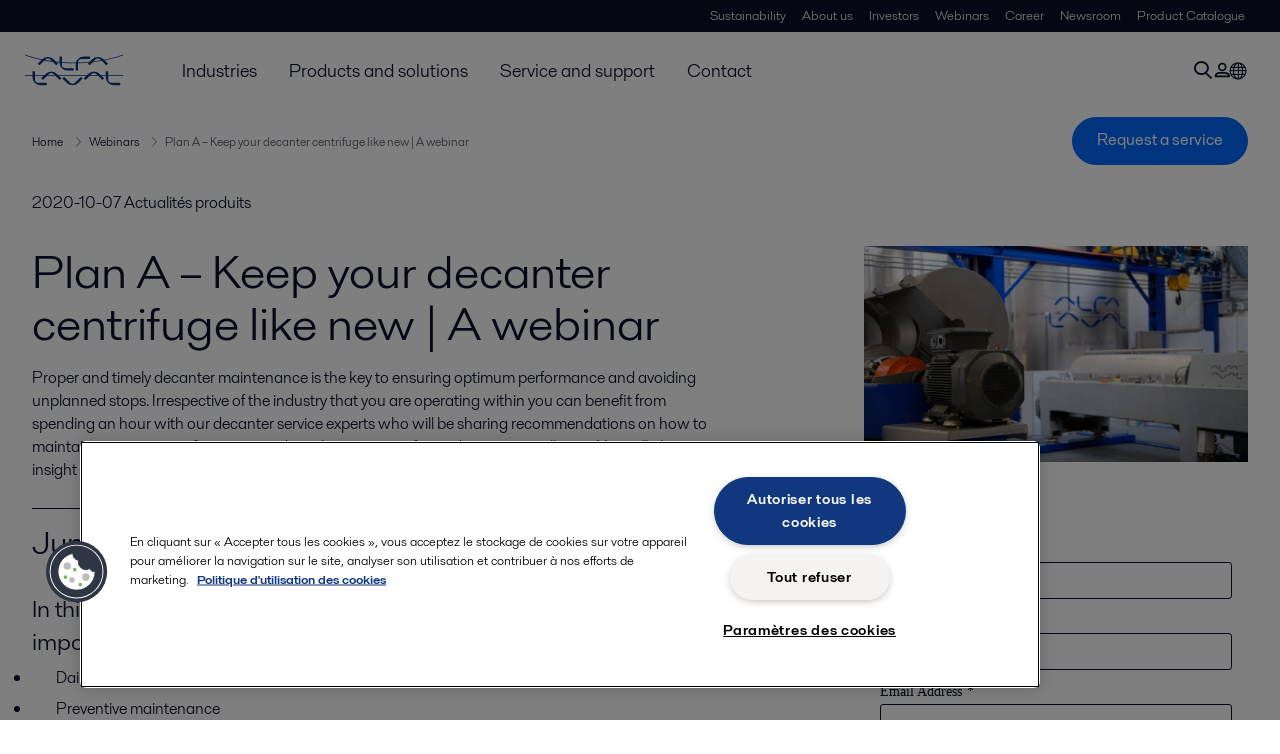

--- FILE ---
content_type: text/html; charset=utf-8
request_url: https://www.alfalaval.fr/industries/agroalimentaire-produits-laitiers-et-boissons/webinars/ensure-optimal-decanter-performance/
body_size: 7265
content:
<!DOCTYPE html>
<html class="desktop not-touch" lang="fr" data-locale="fr">
<head>
    <meta charset="UTF-8">
<meta http-equiv="Cache-Control" content="no-cache, no-store, must-revalidate">
<meta http-equiv="Pragma" content="no-cache">
<meta http-equiv="Expires" content="0">
<meta name="viewport" content="width=device-width, initial-scale=1.0">
        <meta name="referrer" content="strict-origin-when-cross-origin">

    <meta http-equiv="X-UA-Compatible" content="IE=edge">

        <title>Plan A – Keep your decanter centrifuge like new | A webinar | Alfa Laval</title>

        <meta name="description" content="Alfa Laval's decanter centrifuge service experts share tips and tricks on how to maintain equipment performance and get the most out of your decanter installation.">


            <link rel="canonical" href="https://www.alfalaval.com/industries/food-dairy-beverage/webinars/ensure-optimal-decanter-performance/">

<link rel="alternate" hreflang="en" href="https://www.alfalaval.com/industries/food-dairy-beverage/webinars/ensure-optimal-decanter-performance/">
<link rel="alternate" hreflang="en-bz" href="https://www.alfalaval.nl/industries/food-dairy-and-beverage/webinars/ensure-optimal-decanter-performance/">
<link rel="alternate" hreflang="en-gb" href="https://www.alfalaval.co.uk/industries/food-dairy-and-beverage/webinars/ensure-optimal-decanter-performance/">
<link rel="alternate" hreflang="pt" href="https://www.alfalaval.com.br/industrias/alimentos-laticinios-e-bebidas/webinars/ensure-optimal-decanter-performance/">
<link rel="alternate" hreflang="uk" href="https://www.alfalaval.ua/industries/food-dairy-beverage/webinars/ensure-optimal-decanter-performance/">
<link rel="alternate" hreflang="x-default" href="https://www.alfalaval.com/industries/food-dairy-beverage/webinars/ensure-optimal-decanter-performance/">

    
    <meta prefix="og:http://ogp.me/ns#" property="og:title" content="Plan A – Keep your decanter centrifuge like new | A webinar"><meta prefix="og:http://ogp.me/ns#" property="og:url" content="https://www.alfalaval.fr/industries/agroalimentaire-produits-laitiers-et-boissons/webinars/ensure-optimal-decanter-performance/"><meta prefix="og:http://ogp.me/ns#" property="og:description" content="Proper and timely decanter maintenance is the key to ensuring optimum performance and avoiding unplanned stops. Irrespective of the industry that you are operating within you can benefit from spending an hour with our decanter service experts who will be sharing recommendations on how to maintain equipment performance and get the most out of your decanter installation. You will also gain insight into real customer cases."><meta prefix="og:http://ogp.me/ns#" property="og:image" content="https://www.alfalaval.fr/globalassets/images/products/separation/centrifugal-separators/decanters/decanter_test_centre_two_decanter_and_tanks.jpg">

    <link rel="preconnect" href="https://cdn.cookielaw.org/">
<link rel="dns-prefetch" href="https://cdn.cookielaw.org/">

<link rel="preconnect" href="https://assets.adobedtm.com/">
<link rel="dns-prefetch" href="https://assets.adobedtm.com/">

<link rel="preconnect" href="https://www.gstatic.com/">
<link rel="dns-prefetch" href="https://www.gstatic.com/">

<link rel="preconnect" href="https://www.recaptcha.net/">
<link rel="dns-prefetch" href="https://www.recaptcha.net/">

<link href="/dist/main.9a2aa1cd7fcc67db7431.bundle.css" rel="stylesheet">    
<link rel="icon" type="image/png" sizes="16x16" href="/favicon-16x16.png">
<link rel="icon" type="image/png" sizes="32x32" href="/favicon-32x32.png">
<link rel="icon" type="image/png" sizes="48x48" href="/favicon-48x48.png">
<link rel="icon" type="image/png" sizes="64x64" href="/favicon-64x64.png">
<link rel="icon" type="image/png" sizes="128x128" href="/favicon-128x128.png">



    <script>
        window.lang = "en";
        window.pageId = "574082";
        window.pageType = "NewsArticlePage";
        window.countryId = "863";
        window.isCorporateSite = true;
         var ua = window.navigator.userAgent;
        var msie = ua.indexOf("MSIE ");
        if (msie > 0 || !!navigator.userAgent.match(/Trident.*rv\:11\./)) {
            var s = document.createElement('script')
            s.src = '/assets/js/pollyfill-ie.js'
            s.async = true
            document.head.appendChild(s)
        }
    </script>
<script defer src="/dist/965.9a2aa1cd7fcc67db7431.bundle.js"></script><script defer src="/dist/main.9a2aa1cd7fcc67db7431.bundle.js"></script>    <!-- OneTrust Cookies Consent Notice start for www.alfalaval.fr -->
<script type="text/javascript" src="https://cdn.cookielaw.org/consent/a6346c6b-9cb2-4a28-ba35-333da88358e5/OtAutoBlock.js" ></script>
<script src="https://cdn.cookielaw.org/scripttemplates/otSDKStub.js" data-document-language="true" type="text/javascript" charset="UTF-8" data-domain-script="a6346c6b-9cb2-4a28-ba35-333da88358e5" ></script>
<script type="text/javascript">
function OptanonWrapper() { }
</script>
<!-- OneTrust Cookies Consent Notice end for www.alfalaval.fr -->

<meta name="google-site-verification" content="-5gvi7eNihEAwv4-8t1JlrZU5TQ-5pV_rW62W334K0Y" />


<!-- Adobe Data Collection (Adobe Launch) container -->
<script src=https://assets.adobedtm.com/d5c621d98c60/df93fb6174be/launch-dda8d1b8615d.min.js async></script>





<!-- GTM data layer -->
<script>
  // Defined variables below to use those for marketo hidden field population, product model datalayer
  var business_unit = 'dec'; var division = 'fandw'; var sub_application = ''; var page_category = 'industries,food dairy and beverage,webinars,plan a – keep your decanter centrifuge like new | a webinar';
  var dataLayer = window.dataLayer = window.dataLayer || []; dataLayer.push({ event: "page_view", site: "france", page_type: 'industries', division: 'fandw', energy: 'false', fandw: 'true', marine: 'false', business_unit: 'dec', sub_application: '', page_category: 'industries,food dairy and beverage,webinars,plan a – keep your decanter centrifuge like new | a webinar', campaign_tag: 'webinar', last_publish_date: '20/02/2025 14:42:35' }, { originalLocation: document.location.protocol + "//" + document.location.hostname + document.location.pathname + document.location.search });
</script>





    

    <script type="text/javascript">
window.translations = {"searchAjaxServerErrorMessage":{"translation":"Erreur de serveur, veuillez réessayer ultérieurement."},"searchLoadMoreCategoryResults":{"translation":"Montrer plus de résultats"},"searchHeadingItemsFound":{"translation":"Articles trouvés."},"searchHeadingResultsFor":{"translation":"Résultats de la recherche pour"},"optgroupBack":{"translation":"Retour"},"PreviousMonth":{"translation":"Mois précédent"},"NextMonth":{"translation":"Mois suivant"},"January":{"translation":"Janvier"},"February":{"translation":"Février"},"March":{"translation":"Mars"},"April":{"translation":"Avril"},"May":{"translation":"Mai"},"June":{"translation":"Juin"},"July":{"translation":"Juillet"},"August":{"translation":"Août"},"September":{"translation":"Septembre"},"October":{"translation":"Octobre"},"November":{"translation":"Novembre"},"December":{"translation":"Décembre"},"Sunday":{"translation":"Dimanche"},"Monday":{"translation":"Lundi"},"Tuesday":{"translation":"Mardi"},"Wednesday":{"translation":"Mercredi"},"Thursday":{"translation":"Jeudi"},"Friday":{"translation":"Vendredi"},"Saturday":{"translation":"Samedi"},"Sun":{"translation":"Dim"},"Mon":{"translation":"Lun"},"Tue":{"translation":"Mar"},"Wed":{"translation":"Mer"},"Thu":{"translation":"Jeu"},"Fri":{"translation":"Ven"},"Sat":{"translation":"Sam"}};

    </script>
    
    
<script type="text/javascript">var appInsights=window.appInsights||function(config){function t(config){i[config]=function(){var t=arguments;i.queue.push(function(){i[config].apply(i,t)})}}var i={config:config},u=document,e=window,o="script",s="AuthenticatedUserContext",h="start",c="stop",l="Track",a=l+"Event",v=l+"Page",r,f;setTimeout(function(){var t=u.createElement(o);t.src=config.url||"https://js.monitor.azure.com/scripts/a/ai.0.js";u.getElementsByTagName(o)[0].parentNode.appendChild(t)});try{i.cookie=u.cookie}catch(y){}for(i.queue=[],r=["Event","Exception","Metric","PageView","Trace","Dependency"];r.length;)t("track"+r.pop());return t("set"+s),t("clear"+s),t(h+a),t(c+a),t(h+v),t(c+v),t("flush"),config.disableExceptionTracking||(r="onerror",t("_"+r),f=e[r],e[r]=function(config,t,u,e,o){var s=f&&f(config,t,u,e,o);return s!==!0&&i["_"+r](config,t,u,e,o),s}),i}({instrumentationKey:"dcc7b387-c062-44c7-9f04-a1e3a5481ab6",sdkExtension:"a"});window.appInsights=appInsights;appInsights.queue&&appInsights.queue.length===0&&appInsights.trackPageView();</script></head>


<body class=" l-site">
    



    <div id="requestcontact" class="request-modal"></div>
    <div id="webshop" class="request-modal"></div>

    <div id="header" class="l-header with-breadcrumbs">
        

<div class="l-header-sticky-wrapper" id="l-header-sticky-wrapper">
    <div class="l-header-sticky offset-top">
        <div class="l-header-top-bar">
            <div class="l-header-container-specialmenu">
                <div class="l-flex-items"></div>
                <div class="l-flex-items center">
                    <div class="c-top-menu loading"></div>
                </div>
            </div>
        </div>


        <div class="l-header-main">
            <div class="l-header-container loading">
                <div class="l-header-main-left">
                </div>
                <div class="l-header-main-brand">
                    <a class="header-logo-primary">
                        <img src="/ui/css/img/logo-alfalaval.svg" alt="Alfa Laval" height="100px" width="100px"></img>
                    </a>
                </div>

                <div class="l-header-main-right">
                    <div class="l-header-main-menu"></div>
                </div>
            </div>
        </div>
            <div class="c-headerbar">
                <div class="c-headerbar-container loading">
                    <div>
                        <div class="c-breadcrumb">
                            <div class="c-breadcrumb-container"></div>
                            <div class="c-headerbar-social"></div>
                        </div>
                    </div>
                </div>
            </div>
        
    </div>

</div>

    </div>
    <div class="overlay"></div>

    <section class="page-content l-page">
        


<div class="l-standard-page">
    


<section>
    <div class="l-content l-page-center news-article-padding">
        <div class="l-section l-section-100">
            <div class="l-section l-section-100 l-section-padding">
                <p>
                    2020-10-07
                    
                        <span>Actualit&#233;s produits</span>
                                    </p>
            </div>
        </div>

    </div>
</section>


<section>
    <div class="l-content l-page-center news-article-padding">
        <div class="l-section l-section-main">
            <div class="l-section l-section-100 l-section-padding">
                <div class="wysiwyg news-article">
                    <h1>Plan A – Keep your decanter centrifuge like new | A webinar</h1>
                      <pre>Proper and timely decanter maintenance is the key to ensuring optimum performance and avoiding unplanned stops. Irrespective of the industry that you are operating within you can benefit from spending an hour with our decanter service experts who will be sharing recommendations on how to maintain equipment performance and get the most out of your decanter installation. You will also gain insight into real customer cases.</pre>
                    <h2 class="al-water" style="text-align: left;" aria-level="3"><span data-contrast="none"><span class="TextRun SCXW11097259 BCX8" lang="EN-US" xml:lang="EN-US" data-contrast="auto"><span class="NormalTextRun SCXW11097259 BCX8" data-ccp-parastyle="heading 3">June 2021</span></span></span></h2>
<h3 aria-level="3"><span data-contrast="none">In this free webinar you will get hands-on information around the importance of maintaining your decanter including:</span><span data-ccp-props="{&quot;134233117&quot;:true,&quot;134233118&quot;:true,&quot;201341983&quot;:0,&quot;335559740&quot;:240}">&nbsp;</span></h3>
<ul>
<li data-leveltext="" data-font="Symbol" data-listid="3" aria-setsize="-1" data-aria-posinset="1" data-aria-level="1"><span data-contrast="none">D</span><span data-contrast="none">aily&nbsp;</span><span data-contrast="none">/ monthly&nbsp;</span><span data-contrast="none"><a href="/service-et-support/produits-services/decanteur-centrifuge/">decanter</a> maintenance</span><span data-ccp-props="{&quot;134233117&quot;:true,&quot;134233118&quot;:true,&quot;201341983&quot;:0,&quot;335559685&quot;:284,&quot;335559740&quot;:240,&quot;335559991&quot;:227}">&nbsp;</span></li>
<li data-leveltext="" data-font="Symbol" data-listid="3" aria-setsize="-1" data-aria-posinset="2" data-aria-level="1"><span data-contrast="none">Preventive maintenance</span><span data-ccp-props="{&quot;134233117&quot;:true,&quot;134233118&quot;:true,&quot;201341983&quot;:0,&quot;335559685&quot;:284,&quot;335559740&quot;:240,&quot;335559991&quot;:227}">&nbsp;</span></li>
<li data-leveltext="" data-font="Symbol" data-listid="3" aria-setsize="-1" data-aria-posinset="3" data-aria-level="1"><span data-contrast="none">P</span><span data-contrast="none">redictive maintenance</span><span data-ccp-props="{&quot;134233117&quot;:true,&quot;134233118&quot;:true,&quot;201341983&quot;:0,&quot;335559685&quot;:284,&quot;335559740&quot;:240,&quot;335559991&quot;:227}">&nbsp;</span></li>
<li data-leveltext="" data-font="Symbol" data-listid="3" aria-setsize="-1" data-aria-posinset="3" data-aria-level="1">Service agreements</li>
<li data-leveltext="" data-font="Symbol" data-listid="3" aria-setsize="-1" data-aria-posinset="4" data-aria-level="1"><span data-contrast="none">Possible upgrades and much more</span><span data-ccp-props="{&quot;134233117&quot;:true,&quot;134233118&quot;:true,&quot;201341983&quot;:0,&quot;335559685&quot;:284,&quot;335559740&quot;:240,&quot;335559991&quot;:227}">&nbsp;</span></li>
</ul>
<h3><span data-ccp-props="{&quot;134233117&quot;:true,&quot;134233118&quot;:true,&quot;201341983&quot;:0,&quot;335559685&quot;:284,&quot;335559740&quot;:240,&quot;335559991&quot;:227}">About the speakers: </span></h3>
<ul>
<li>Milan Barudzija, Global Service Development Manager with comprehensive decanter knowledge</li>
<li>Peter Roth, Global Service Product Portfolio Manager Water &amp; Waste, with 20 years of decanter experience</li>
<li>Burak &Ouml;zk&ouml;k, Global Service Sales Manager with extensive decanter service knowledge</li>
</ul>
<h3><span data-ccp-props="{&quot;134233117&quot;:true,&quot;134233118&quot;:true,&quot;201341983&quot;:0,&quot;335559685&quot;:284,&quot;335559740&quot;:240,&quot;335559991&quot;:227}">Who could benefit from this webinar? </span></h3>
<ul>
<li><span data-ccp-props="{&quot;134233117&quot;:true,&quot;134233118&quot;:true,&quot;201341983&quot;:0,&quot;335559685&quot;:284,&quot;335559740&quot;:240,&quot;335559991&quot;:227}">Maintenance managers and engineers </span></li>
<li><span data-ccp-props="{&quot;134233117&quot;:true,&quot;134233118&quot;:true,&quot;201341983&quot;:0,&quot;335559685&quot;:284,&quot;335559740&quot;:240,&quot;335559991&quot;:227}">Reliability managers and engineers </span></li>
<li><span data-ccp-props="{&quot;134233117&quot;:true,&quot;134233118&quot;:true,&quot;201341983&quot;:0,&quot;335559685&quot;:284,&quot;335559740&quot;:240,&quot;335559991&quot;:227}">Decanter operators and other maintenance personnel</span></li>
</ul>
                </div>
            </div>
            
<div class="c-tag-group-panel">
  <p class="c-tag-group-panel-title is-mobile">Mots-cl&#233;s</p>
  <a href="/medias/actualites2/">
    <span class="c-tag-item is-active">Tous</span>
  </a>
      <a href="/medias/actualites2/?industries=585">
        <span class="c-tag-item">Produits chimiques inorganiques</span>
      </a>
      <a href="/medias/actualites2/?industries=617">
        <span class="c-tag-item">P&#233;trole et Gaz</span>
      </a>
      <a href="/medias/actualites2/?industries=623">
        <span class="c-tag-item">Transformation des boissons</span>
      </a>
      <a href="/medias/actualites2/?industries=629">
        <span class="c-tag-item">Production laiti&#232;re</span>
      </a>
      <a href="/medias/actualites2/?industries=636">
        <span class="c-tag-item">Production agroalimentaire</span>
      </a>
      <a href="/medias/actualites2/?industries=728">
        <span class="c-tag-item">Production de papier</span>
      </a>
      <a href="/medias/actualites2/?industries=732">
        <span class="c-tag-item">Production de p&#226;te &#224; papier</span>
      </a>
      <a href="/medias/actualites2/?industries=748">
        <span class="c-tag-item">Traitement des effluents industriels</span>
      </a>
      <a href="/medias/actualites2/?industries=1556">
        <span class="c-tag-item">Traitement des eaux us&#233;es de station d&#39;&#233;puration municipales (STEP)</span>
      </a>
      <a href="/medias/actualites2/?industries=2239">
        <span class="c-tag-item">Production agricole</span>
      </a>
      <a href="/medias/actualites2/?industries=2672">
        <span class="c-tag-item">Extraction de minerais</span>
      </a>
</div>
        </div>
        <div class="l-section l-section-side">
                <div class="l-section l-section-100 l-section-padding">
                    <img src="https://www.alfalaval.fr/globalassets/images/products/separation/centrifugal-separators/decanters/decanter_test_centre_two_decanter_and_tanks.jpg" class="scale"
                         alt="Dekanter-Service Testzentrum" />
                    <div>
                    </div>
                </div>
                <div class="l-section l-section-100 l-section-padding">
                    <div class="l-content"><div class="l-section l-section-100 l-section-padding" id="ref1085276">




<form class="marketo-form" id="mktoForm_1032">
    <input type="hidden" name="TransactionId" value="PW-mktoForm_1032-Timestamp" />
</form>
<script type="text/javascript">
(function() {
    const formId = '1032';
    const formElementId = 'mktoForm_1032';

    // Use per-form variable to avoid collisions
    const formTranslations = [
  {
    "$id": "1",
    "TranslationKey": "LblFirstName",
    "TranslationValue": "First Name"
  },
  {
    "$id": "2",
    "TranslationKey": "LblLastName",
    "TranslationValue": "Last Name"
  },
  {
    "$id": "3",
    "TranslationKey": "LblEmail",
    "TranslationValue": "Email Address"
  },
  {
    "$id": "4",
    "TranslationKey": "LblPhone",
    "TranslationValue": "Phone Number"
  },
  {
    "$id": "5",
    "TranslationKey": "LblCountry",
    "TranslationValue": "Location"
  },
  {
    "$id": "6",
    "TranslationKey": "LblformCompanyName",
    "TranslationValue": "Company"
  },
  {
    "$id": "7",
    "TranslationKey": "Lblpersona",
    "TranslationValue": "Role"
  },
  {
    "$id": "8",
    "TranslationKey": "LblpersonaOther",
    "TranslationValue": "Please specify role"
  },
  {
    "$id": "9",
    "TranslationKey": "LblformMessage",
    "TranslationValue": "Please provide details that may help with your enquiry"
  },
  {
    "$id": "10",
    "TranslationKey": "LbldMConsentObtained",
    "TranslationValue": "I want to receive marketing communications such as newsletters, emails and event invites from Alfa Laval."
  },
  {
    "$id": "11",
    "TranslationKey": "LbldMPrivacyPolicyObtained",
    "TranslationValue": "I consent to the information I have provided being stored and processed in accordance with Alfa Laval's privacy policy, so that Alfa Laval can respond to my request."
  },
  {
    "$id": "12",
    "TranslationKey": "persona:Executive",
    "TranslationValue": "Executive"
  },
  {
    "$id": "13",
    "TranslationKey": "persona:Plant Manager",
    "TranslationValue": "Plant Manager"
  },
  {
    "$id": "14",
    "TranslationKey": "persona:Project Manager",
    "TranslationValue": "Project Manager"
  },
  {
    "$id": "15",
    "TranslationKey": "persona:Purchaser",
    "TranslationValue": "Purchaser"
  },
  {
    "$id": "16",
    "TranslationKey": "persona:Product Specialist",
    "TranslationValue": "Product Specialist"
  },
  {
    "$id": "17",
    "TranslationKey": "persona:Maintenance Manager",
    "TranslationValue": "Maintenance Manager"
  },
  {
    "$id": "18",
    "TranslationKey": "persona:Technician",
    "TranslationValue": "Technician"
  },
  {
    "$id": "19",
    "TranslationKey": "persona:Process Engineer",
    "TranslationValue": "Process Engineer"
  },
  {
    "$id": "20",
    "TranslationKey": "persona:Sales Manager",
    "TranslationValue": "Sales Manager"
  },
  {
    "$id": "21",
    "TranslationKey": "persona:Thought Leader",
    "TranslationValue": "Thought Leader"
  },
  {
    "$id": "22",
    "TranslationKey": "persona:Other",
    "TranslationValue": "Other"
  },
  {
    "$id": "23",
    "TranslationKey": "1099:mktoButton",
    "TranslationValue": "Download"
  },
  {
    "$id": "24",
    "TranslationKey": "1100:mktoButton",
    "TranslationValue": "Watch Now"
  },
  {
    "$id": "25",
    "TranslationKey": "1101:mktoButton",
    "TranslationValue": "Sign-Up"
  },
  {
    "$id": "26",
    "TranslationKey": "1102:mktoButton",
    "TranslationValue": "Register"
  },
  {
    "$id": "27",
    "TranslationKey": "1103:mktoButton",
    "TranslationValue": "Subscribe"
  },
  {
    "$id": "28",
    "TranslationKey": "1104:mktoButton",
    "TranslationValue": "Get in Touch"
  },
  {
    "$id": "29",
    "TranslationKey": "ValidMsgFirstName",
    "TranslationValue": "This field is required."
  },
  {
    "$id": "30",
    "TranslationKey": "ValidMsgLastName",
    "TranslationValue": "This field is required."
  },
  {
    "$id": "31",
    "TranslationKey": "ValidMsgEmail",
    "TranslationValue": "Must be valid email. example@yourdomain.com"
  },
  {
    "$id": "32",
    "TranslationKey": "ValidMsgPhone",
    "TranslationValue": "This field is required."
  },
  {
    "$id": "33",
    "TranslationKey": "ValidMsgCountry",
    "TranslationValue": "This field is required."
  },
  {
    "$id": "34",
    "TranslationKey": "ValidMsgformCompanyName",
    "TranslationValue": "This field is required."
  },
  {
    "$id": "35",
    "TranslationKey": "ValidMsgpersona",
    "TranslationValue": "This field is required."
  },
  {
    "$id": "36",
    "TranslationKey": "ValidMsgPrivacyPolicyObtained",
    "TranslationValue": "This field is required."
  },
  {
    "$id": "37",
    "TranslationKey": "persona:Default",
    "TranslationValue": "Select..."
  }
];
    const formEle = document.getElementById(formElementId);
    if (formEle) formEle.style.display = "none";

    function loadAsyncScript(src, onload) {
        const script = document.createElement('script');
        script.src = src;
        script.onload = onload;
        document.body.appendChild(script);
    }

    // handle Marketo form
    function loadForm() {
        MktoForms2.loadForm("//pages.alfalaval.com", "378-PFH-509", formId, handleMarketoForm);
    }

   // add Marketo scripts if not added before and trigger the form handler
    if (!window.MktoForms2) {
        loadAsyncScript('//pages.alfalaval.com/js/forms2/js/forms2.min.js', () => {
            loadAsyncScript('/Scripts/MarketoFormUtilities.js', loadForm);
        });

    } else {
        loadForm();
    }

    // Attach translations globally once if not already attached
    if (!window.localizedTranslations) {
        window.localizedTranslations = formTranslations;
    }
})();
</script>

</div><div class="l-section l-section-100 l-section-padding" id="ref1083771">
  <div class="c-block hidden thankYouMessage_mktoForm_1032">
      <div class="wysiwyg">
        <h2 class="al-break-word">Thank you</h2>
        <div class="al-break-word"><h4>Thank you for unlocking exclusive content &ndash; we appreciate your interest and support!</h4>
<h4>Please check your inbox for the download link or more information.</h4></div>
      </div>
  </div>
</div><div class="l-section l-section-100 l-section-padding" id="ref509322">

    <div>
          <div class="l-products-list-item-new is-4">
            <div class="c-related-card is-style-2 p-16">
              <a href="/service-et-support/produits-services/decanteur-centrifuge/">
                  <div class="c-related-card-container">

                    <div class="c-related-card-image" style="background-image: url(https://www.alfalaval.fr/globalassets/images/banners/service_herobanner_640x360.jpg); background-size: contain; background-repeat: no-repeat; background-position: 50% 50%;">
                      <img src="https://www.alfalaval.fr/globalassets/images/banners/service_herobanner_640x360.jpg" alt="Service herobanner 640x360" hidden />
                    </div>
                  </div>
                <div class="c-related-card-text">
                    <h4>Services de maintenance pour décanteurs centrifuges</h4>
                  <p>Une offre complète pour l'entretien et l'optimisation de vos décanteurs centrifuges.</p>
                </div>
              </a>
            </div>
          </div>
    </div>
</div></div>
                </div>

        </div>

    </div>
</section>



<div class="l-content l-content-no-margin l-page-center">
  <div class="l-section l-section-100 l-section-block">
    <h4 class="list-title-small">
      Contenu associ&#233;&#160;:
    </h4>
  </div>

</div>
<section>
  <div class="l-content l-page-center">
      <div class="l-section l-section-25">
        <a href="/industries/agroalimentaire-produits-laitiers-et-boissons/webinars/how-to-optimize-beverage-production/" class="c-list-block">
          <div class="c-list-block-img">
            <img src="https://www.alfalaval.fr/globalassets/blocks/industries/food-dairy-and-beverage/webinars/hfh---how-to-optimize-beverage-production/1c6c0485-smaller.jpg" alt="1C6C0485 smaller">
          </div>
          <div class="c-list-block-tail">
            <p class="c-list-block-date">2024-04-25</p>
            <h4 class="c-list-block-title">How to optimize beverage production</h4>
          </div>
        </a>
      </div>
      <div class="l-section l-section-25">
        <a href="/industries/agroalimentaire-produits-laitiers-et-boissons/webinars/optimize-your-processes-in-our-application-and-innovation-centre/" class="c-list-block">
          <div class="c-list-block-img">
            <img src="https://www.alfalaval.fr/globalassets/images/industries/food-and-water/food-and-water-webinars/innovationcentre.jpg" alt="Innovationcentre">
          </div>
          <div class="c-list-block-tail">
            <p class="c-list-block-date">2023-02-09</p>
            <h4 class="c-list-block-title">Optimize your processes in our Application &amp; Innovation Centre</h4>
          </div>
        </a>
      </div>
      <div class="l-section l-section-25">
        <a href="/industries/agroalimentaire-produits-laitiers-et-boissons/webinars/what-is-a-sshe-and-why-alfa-laval-contherm-is-the-best-choice/" class="c-list-block">
          <div class="c-list-block-img">
            <img src="https://www.alfalaval.fr/globalassets/images/products/heat-transfer/scraped-surface-heat-exchangers/group_products_640x360.jpg" alt="Contherm Products">
          </div>
          <div class="c-list-block-tail">
            <p class="c-list-block-date">2022-07-20</p>
            <h4 class="c-list-block-title">What is a SSHE and why          Alfa Laval Contherm&#174;  is the best choice!</h4>
          </div>
        </a>
      </div>
      <div class="l-section l-section-25">
        <a href="/medias/actualites2/2019/microplastics-pollution-project-wins-national-energy-globe-award-with-alfa-lavals-support/" class="c-list-block">
          <div class="c-list-block-img">
            <img src="https://www.alfalaval.fr/globalassets/documents/media/news/products/separation/mbr/national-energy-globe-award_site.jpg" alt="National Energy Globe Award site">
          </div>
          <div class="c-list-block-tail">
            <p class="c-list-block-date">2018-09-04</p>
            <h4 class="c-list-block-title">Microplastics pollution project wins National Energy Globe Award with Alfa Laval’s support</h4>
          </div>
        </a>
      </div>
  </div>
</section>

</div>
    </section>

    <div id="footer" class="l-footer-area"></div>

    
    
<noscript>
	<img src="/util/LiveMonitor/Tracking/Index?contentId=574082&amp;languageId=en" alt="" style="display:none" />
</noscript>

<script type="text/javascript" src="/ClientResources/Scripts/native.history.js"></script>
<script type="text/javascript" src="/ClientResources/Scripts/find.js"></script>
<script type="text/javascript">
void(function(){
    var tUrl = "/util/LiveMonitor/Tracking/Index?contentId=574082&languageId=en";
    
    tUrl += (tUrl.indexOf("?") > 0 ? "&" : "?");
    var tUrl1 = tUrl + "r=" + Math.random() + "&referrer=" + escape(document.referrer);
    document.write("<img id='LiveMonTransparentImage' src='" + tUrl1 + "' alt='' width='1' height='1'/>");

    
    
    
    window.onpageshow = function (ev) {
        if (ev && ev.persisted){
            document.getElementById("LiveMonTransparentImage").src = tUrl + "r=" + Math.random() + "&referrer=" + escape(document.referrer);
        }
    }
}());
</script>
<script type="text/javascript">
if(typeof FindApi === 'function'){var api = new FindApi();api.setApplicationUrl('/');api.setServiceApiBaseUrl('/find_v2/');api.processEventFromCurrentUri();api.bindWindowEvents();api.bindAClickEvent();api.sendBufferedEvents();}
</script>

    
    
    




<script type="text/javascript" src="/ui/js/modules/EpiForms.js?v=0108073502"></script>

</body>
</html>

--- FILE ---
content_type: application/javascript; charset=utf-8
request_url: https://pages.alfalaval.com/index.php/form/getForm?munchkinId=378-PFH-509&form=1032&url=https%3A%2F%2Fwww.alfalaval.fr%2Findustries%2Fagroalimentaire-produits-laitiers-et-boissons%2Fwebinars%2Fensure-optimal-decanter-performance%2F&callback=jQuery37103766973203998134_1768889988494&_=1768889988495
body_size: 4692
content:
jQuery37103766973203998134_1768889988494({"Id":1032,"Vid":1032,"Status":"approved","Name":"Gated Content (Old - Replace)","Description":"","Layout":"left","GutterWidth":10,"OffsetWidth":10,"HasTwoButtons":true,"SubmitLabel":"Access Content","ResetLabel":"Clear","ButtonLocation":"120","LabelWidth":100,"FieldWidth":150,"ToolTipType":"none","FontFamily":"Helvetica, Arial, sans-serif","FontSize":"13px","FontColor":"#333","FontUrl":null,"LineMargin":10,"ProcessorVersion":2,"CreatedByUserid":1149,"ProcessOptions":{"language":"English","locale":"en_US","profiling":{"isEnabled":false,"numberOfProfilingFields":3,"alwaysShowFields":[]},"socialSignOn":{"isEnabled":false,"enabledNetworks":[],"cfId":null,"codeSnippet":""}},"EnableDeferredMode":0,"EnableCaptcha":0,"EnableGlobalFormValidationRule":1,"ButtonType":null,"ButtonImageUrl":null,"ButtonText":null,"ButtonSubmissionText":"Please Wait","ButtonStyle":{"id":11,"className":"mktoSimple","css":".mktoForm .mktoButtonWrap.mktoSimple .mktoButton {\ncolor:#fff;\nborder:1px solid #75ae4c;\npadding:0.4em 1em;\nfont-size:1em;\nbackground-color:#99c47c;\nbackground-image: -webkit-gradient(linear, left top, left bottom, from(#99c47c), to(#75ae4c));\nbackground-image: -webkit-linear-gradient(top, #99c47c, #75ae4c);\nbackground-image: -moz-linear-gradient(top, #99c47c, #75ae4c);\nbackground-image: linear-gradient(to bottom, #99c47c, #75ae4c);\n}\n.mktoForm .mktoButtonWrap.mktoSimple .mktoButton:hover {\nborder:1px solid #447f19;\n}\n.mktoForm .mktoButtonWrap.mktoSimple .mktoButton:focus {\noutline:none;\nborder:1px solid #447f19;\n}\n.mktoForm .mktoButtonWrap.mktoSimple .mktoButton:active{\nbackground-color:#75ae4c;\nbackground-image: -webkit-gradient(linear, left top, left bottom, from(#75ae4c), to(#99c47c));\nbackground-image: -webkit-linear-gradient(top, #75ae4c, #99c47c);\nbackground-image: -moz-linear-gradient(top, #75ae4c, #99c47c);\nbackground-image: linear-gradient(to bottom, #75ae4c, #99c47c);\n}\n","buttonColor":null},"ThemeStyle":{"id":2,"displayOrder":1,"name":"Simple","backgroundColor":"#FFF","layout":"left","fontFamily":"Helvetica, Arial, sans-serif","fontSize":"13px","fontColor":"#333","offsetWidth":10,"gutterWidth":10,"labelWidth":100,"fieldWidth":150,"lineMargin":10,"useBackgroundColorOnPreview":false,"css":".mktoForm fieldset.mkt3-formEditorFieldContainer{border: solid 1px gray;}.mktoForm fieldset.mkt3-formEditorFieldContainer legend{padding:0 1em;}","href":"css\/forms2-theme-simple.css","buttonStyleId":11},"ThemeStyleOverride":null,"LiveStreamSettings":null,"rows":[[{"Id":3189,"Name":"FirstName","IsRequired":true,"Datatype":"string","Maxlength":255,"InputLabel":"First Name:","InputInitialValue":"","InputSourceChannel":"constant","ValidationMessage":"This field is required."}],[{"Id":3190,"Name":"LastName","IsRequired":true,"Datatype":"string","Maxlength":255,"InputLabel":"Last Name:","InputInitialValue":"","InputSourceChannel":"constant","ValidationMessage":"This field is required."}],[{"Id":3188,"Name":"Email","IsRequired":true,"Datatype":"email","Maxlength":255,"InputLabel":"Email Address:","InputInitialValue":"","InputSourceChannel":"constant","ValidationMessage":"Must be valid email. \u003Cspan class='mktoErrorDetail'\u003Eexample@yourdomain.com\u003C\/span\u003E"}],[{"Id":3191,"Name":"Country","IsRequired":true,"Datatype":"picklist","Maxlength":255,"PicklistValues":[{"label":"Select...","value":"","selected":true,"isDefault":true},{"label":"Afghanistan","value":"Afghanistan"},{"label":"\u00c5land Islands","value":"\u00c5land Islands"},{"label":"Albania","value":"Albania"},{"label":"Algeria","value":"Algeria"},{"label":"American Samoa","value":"American Samoa"},{"label":"Andorra","value":"Andorra"},{"label":"Angola","value":"Angola"},{"label":"Anguilla","value":"Anguilla"},{"label":"Antarctica","value":"Antarctica"},{"label":"Antigua and Barbuda","value":"Antigua and Barbuda"},{"label":"Argentina","value":"Argentina"},{"label":"Armenia","value":"Armenia"},{"label":"Aruba","value":"Aruba"},{"label":"Australia","value":"Australia"},{"label":"Austria","value":"Austria"},{"label":"Azerbaijan","value":"Azerbaijan"},{"label":"Bahamas","value":"Bahamas"},{"label":"Bahrain","value":"Bahrain"},{"label":"Bangladesh","value":"Bangladesh"},{"label":"Barbados","value":"Barbados"},{"label":"Belgium","value":"Belgium"},{"label":"Belize","value":"Belize"},{"label":"Benin","value":"Benin"},{"label":"Bermuda","value":"Bermuda"},{"label":"Bhutan","value":"Bhutan"},{"label":"Bolivia","value":"Bolivia"},{"label":"Bonaire, Sint Eustatius and Saba","value":"Bonaire, Sint Eustatius and Saba"},{"label":"Bosnia and Herzegovina","value":"Bosnia and Herzegovina"},{"label":"Botswana","value":"Botswana"},{"label":"Bouvet Island","value":"Bouvet Island"},{"label":"Brazil","value":"Brazil"},{"label":"British Indian Ocean Territory","value":"British Indian Ocean Territory"},{"label":"Brunei Darussalam","value":"Brunei Darussalam"},{"label":"Bulgaria","value":"Bulgaria"},{"label":"Burkina Faso","value":"Burkina Faso"},{"label":"Burundi","value":"Burundi"},{"label":"Cambodia","value":"Cambodia"},{"label":"Cameroon","value":"Cameroon"},{"label":"Canada","value":"Canada"},{"label":"Canary Islands","value":"Canary Islands"},{"label":"Cape Verde","value":"Cape Verde"},{"label":"Cayman Islands","value":"Cayman Islands"},{"label":"Central","value":"Central"},{"label":"Central African Republic","value":"Central African Republic"},{"label":"Chad","value":"Chad"},{"label":"Chile","value":"Chile"},{"label":"China Mainland","value":"China"},{"label":"Christmas Island","value":"Christmas Island"},{"label":"Cocos (Keeling) Islands","value":"Cocos (Keeling) Islands"},{"label":"Colombia","value":"Colombia"},{"label":"Comoros","value":"Comoros"},{"label":"Congo","value":"Congo"},{"label":"Congo, Democratic Republic of","value":"Congo, Democratic Republic of"},{"label":"Cook Islands","value":"Cook Islands"},{"label":"Costa Rica","value":"Costa Rica"},{"label":"Croatia","value":"Croatia"},{"label":"Curazao","value":"Curazao"},{"label":"Cyprus","value":"Cyprus"},{"label":"Czech Republic","value":"Czech Republic"},{"label":"Denmark","value":"Denmark"},{"label":"Djibouti","value":"Djibouti"},{"label":"Dominica","value":"Dominica"},{"label":"Dominican Republic","value":"Dominican Republic"},{"label":"Timor-Leste","value":"Timor-Leste"},{"label":"Ecuador","value":"Ecuador"},{"label":"Egypt","value":"Egypt"},{"label":"El Salvador","value":"El Salvador"},{"label":"Equatorial Guinea","value":"Equatorial Guinea"},{"label":"Eritrea","value":"Eritrea"},{"label":"Estonia","value":"Estonia"},{"label":"Ethiopia","value":"Ethiopia"},{"label":"Falkland Islands (Malvinas)","value":"Falkland Islands (Malvinas)"},{"label":"Faroe Islands","value":"Faroe Islands"},{"label":"Fiji","value":"Fiji"},{"label":"Finland","value":"Finland"},{"label":"France","value":"France"},{"label":"French Guiana","value":"French Guiana"},{"label":"French Polynesia","value":"French Polynesia"},{"label":"Gabon","value":"Gabon"},{"label":"Gambia","value":"Gambia"},{"label":"Georgia","value":"Georgia"},{"label":"Germany","value":"Germany"},{"label":"Ghana","value":"Ghana"},{"label":"Gibraltar","value":"Gibraltar"},{"label":"Greece","value":"Greece"},{"label":"Greenland","value":"Greenland"},{"label":"Grenada","value":"Grenada"},{"label":"Guadeloupe","value":"Guadeloupe"},{"label":"Guam","value":"Guam"},{"label":"Guatemala","value":"Guatemala"},{"label":"Guernsey","value":"Guernsey"},{"label":"Guinea","value":"Guinea"},{"label":"Guinea-Bissau","value":"Guinea-Bissau"},{"label":"Guyana","value":"Guyana"},{"label":"Haiti","value":"Haiti"},{"label":"Heard Island and Mc Donald Islands","value":"Heard Island and Mc Donald Islands"},{"label":"Honduras","value":"Honduras"},{"label":"Hong Kong (China)","value":"Hong Kong"},{"label":"Hungary","value":"Hungary"},{"label":"Iceland","value":"Iceland"},{"label":"India","value":"India"},{"label":"Indonesia","value":"Indonesia"},{"label":"Iraq","value":"Iraq"},{"label":"Ireland","value":"Ireland"},{"label":"Isle of Man","value":"Isle of Man"},{"label":"Israel","value":"Israel"},{"label":"Italy","value":"Italy"},{"label":"Italy Alonte","value":"Italy Alonte"},{"label":"Ivory Coast","value":"Ivory Coast"},{"label":"Jamaica","value":"Jamaica"},{"label":"Japan","value":"Japan"},{"label":"Jersey","value":"Jersey"},{"label":"Jordan","value":"Jordan"},{"label":"Kazakhstan","value":"Kazakhstan"},{"label":"Kenya","value":"Kenya"},{"label":"Kiribati","value":"Kiribati"},{"label":"Korea, Republic of","value":"Korea, Republic of"},{"label":"Kosovo","value":"Kosovo"},{"label":"Kuwait","value":"Kuwait"},{"label":"Kyrgyzstan","value":"Kyrgyzstan"},{"label":"Laos","value":"Laos"},{"label":"Latvia","value":"Latvia"},{"label":"Lebanon","value":"Lebanon"},{"label":"Lesotho","value":"Lesotho"},{"label":"Liberia","value":"Liberia"},{"label":"Libya","value":"Libya"},{"label":"Liechtenstein","value":"Liechtenstein"},{"label":"Lithuania","value":"Lithuania"},{"label":"Luxembourg","value":"Luxembourg"},{"label":"Macao (China)","value":"Macao"},{"label":"Madagascar","value":"Madagascar"},{"label":"Malawi","value":"Malawi"},{"label":"Malaysia","value":"Malaysia"},{"label":"Maldives","value":"Maldives"},{"label":"Mali","value":"Mali"},{"label":"Malta","value":"Malta"},{"label":"Marshall Islands","value":"Marshall Islands"},{"label":"Martinique","value":"Martinique"},{"label":"Mauritania","value":"Mauritania"},{"label":"Mauritius","value":"Mauritius"},{"label":"Mayotte","value":"Mayotte"},{"label":"Mexico","value":"Mexico"},{"label":"Micronesia, Federated States of","value":"Micronesia, Federated States of"},{"label":"Moldova, Republic Of","value":"Moldova, Republic Of"},{"label":"Monaco","value":"Monaco"},{"label":"Mongolia","value":"Mongolia"},{"label":"Montenegro","value":"Montenegro"},{"label":"Montserrat","value":"Montserrat"},{"label":"Morocco","value":"Morocco"},{"label":"Mozambique","value":"Mozambique"},{"label":"Myanmar","value":"Myanmar"},{"label":"Namibia","value":"Namibia"},{"label":"Nauru","value":"Nauru"},{"label":"Nepal","value":"Nepal"},{"label":"Netherlands","value":"Netherlands"},{"label":"New Caledonia","value":"New Caledonia"},{"label":"New Zealand","value":"New Zealand"},{"label":"Nicaragua","value":"Nicaragua"},{"label":"Niger","value":"Niger"},{"label":"Nigeria","value":"Nigeria"},{"label":"Niue","value":"Niue"},{"label":"Norfolk Island","value":"Norfolk Island"},{"label":"North Macedonia","value":"North Macedonia"},{"label":"Northern Ireland","value":"Northern Ireland"},{"label":"Northern Mariana Islands","value":"Northern Mariana Islands"},{"label":"Norway","value":"Norway"},{"label":"Oman","value":"Oman"},{"label":"Other Africa","value":"Other Africa"},{"label":"Pakistan","value":"Pakistan"},{"label":"Palau","value":"Palau"},{"label":"State of Palestine","value":"State of Palestine"},{"label":"Panama","value":"Panama"},{"label":"Papua New Guinea","value":"Papua New Guinea"},{"label":"Paraguay","value":"Paraguay"},{"label":"Peru","value":"Peru"},{"label":"Philippines","value":"Philippines"},{"label":"Pitcairn","value":"Pitcairn"},{"label":"Poland","value":"Poland"},{"label":"Portugal","value":"Portugal"},{"label":"Puerto Rico","value":"Puerto Rico"},{"label":"Qatar","value":"Qatar"},{"label":"Reunion","value":"Reunion"},{"label":"Romania","value":"Romania"},{"label":"Rwanda","value":"Rwanda"},{"label":"Saint Barth\u00e9lemy","value":"Saint Barth\u00e9lemy"},{"label":"Saint Helena","value":"Saint Helena"},{"label":"Saint Kitts and Nevis","value":"Saint Kitts and Nevis"},{"label":"Saint Lucia","value":"Saint Lucia"},{"label":"Saint Martin","value":"Saint Martin"},{"label":"Saint Pierre and Miquelon","value":"Saint Pierre and Miquelon"},{"label":"Saint Vincent","value":"Saint Vincent"},{"label":"Samoa","value":"Samoa"},{"label":"San Marino","value":"San Marino"},{"label":"Sao Tome and Principe","value":"Sao Tome and Principe"},{"label":"Saudi Arabia","value":"Saudi Arabia"},{"label":"Senegal","value":"Senegal"},{"label":"Serbia","value":"Serbia"},{"label":"Seychelles","value":"Seychelles"},{"label":"Sierra Leone","value":"Sierra Leone"},{"label":"Singapore","value":"Singapore"},{"label":"Sint Maarten (Dutch Part)","value":"Sint Maarten (Dutch Part)"},{"label":"Slovakia","value":"Slovakia"},{"label":"Slovenia","value":"Slovenia"},{"label":"Solomon Islands","value":"Solomon Islands"},{"label":"Somalia","value":"Somalia"},{"label":"South Africa","value":"South Africa"},{"label":"South Georgia and The South Sandwich Islands","value":"South Georgia and The South Sandwich Islands"},{"label":"South Sudan","value":"South Sudan"},{"label":"Spain","value":"Spain"},{"label":"Sri Lanka","value":"Sri Lanka"},{"label":"Sudan","value":"Sudan"},{"label":"Suriname","value":"Suriname"},{"label":"Svalbard and Jan Mayen","value":"Svalbard and Jan Mayen"},{"label":"Swaziland","value":"Swaziland"},{"label":"Sweden","value":"Sweden"},{"label":"Switzerland","value":"Switzerland"},{"label":"Taiwan, Region","value":"Taiwan"},{"label":"Tajikistan","value":"Tajikistan"},{"label":"Tanzania, United Republic of","value":"Tanzania, United Republic of"},{"label":"Thailand","value":"Thailand"},{"label":"Togo","value":"Togo"},{"label":"Tokelau","value":"Tokelau"},{"label":"Tonga","value":"Tonga"},{"label":"Trinidad and Tobago","value":"Trinidad and Tobago"},{"label":"Tunisia","value":"Tunisia"},{"label":"T\u00fcrkiye","value":"T\u00fcrkiye"},{"label":"Turkmenistan","value":"Turkmenistan"},{"label":"Turks and Caicos Islands","value":"Turks and Caicos Islands"},{"label":"Tuvalu","value":"Tuvalu"},{"label":"Uganda","value":"Uganda"},{"label":"Ukraine","value":"Ukraine"},{"label":"United Arab Emirates","value":"United Arab Emirates"},{"label":"United Kingdom","value":"United Kingdom"},{"label":"United States","value":"United States"},{"label":"United States Minor Outlying Islands","value":"United States Minor Outlying Islands"},{"label":"Uruguay","value":"Uruguay"},{"label":"Uzbekistan","value":"Uzbekistan"},{"label":"Vanuatu","value":"Vanuatu"},{"label":"Vatican City State (Holy See)","value":"Vatican City State (Holy See)"},{"label":"Venezuela","value":"Venezuela"},{"label":"Viet Nam","value":"Viet Nam"},{"label":"Virgin Islands (British)","value":"Virgin Islands (British)"},{"label":"Virgin Islands (U.S.)","value":"Virgin Islands (U.S.)"},{"label":"Wallis and Futuna Islands","value":"Wallis and Futuna Islands"},{"label":"Western Sahara","value":"Western Sahara"},{"label":"Yemen","value":"Yemen"},{"label":"Zambia","value":"Zambia"},{"label":"Zimbabwe","value":"Zimbabwe"},{"label":"Dutch Antilles","value":"Dutch Antilles"},{"label":"South Sea Islands","value":"South Sea Islands"}],"DefaultValue":[""],"InputLabel":"Location:","InputInitialValue":"","InputSourceChannel":"constant","VisibleRows":4,"ProfilingFieldNumber":0,"ValidationMessage":"This field is required."}],[{"Id":3192,"Name":"persona","IsRequired":true,"Datatype":"picklist","Maxlength":255,"PicklistValues":[{"label":"Select...","value":"","selected":true,"isDefault":true},{"label":"Executive","value":"Executive"},{"label":"Plant Manager","value":"Plant Manager"},{"label":"Project Manager","value":"Project Manager"},{"label":"Purchaser","value":"Purchaser"},{"label":"Product Specialist","value":"Product Specialist"},{"label":"Maintenance Manager","value":"Maintenance Manager"},{"label":"Technician","value":"Technician"},{"label":"Process Engineer","value":"Process Engineer"},{"label":"Sales Manager","value":"Sales Manager"},{"label":"Thought Leader","value":"Thought Leader"},{"label":"Other","value":"Other"}],"DefaultValue":[""],"InputLabel":"Role:","InputInitialValue":"","InputSourceChannel":"constant","VisibleRows":4,"ProfilingFieldNumber":0,"ValidationMessage":"This field is required."}],[{"Id":3193,"Name":"personaOther","Datatype":"string","Maxlength":255,"InputLabel":"Please specify role:","InputInitialValue":"","InputSourceChannel":"constant","ProfilingFieldNumber":0,"ValidationMessage":"This field is required.","VisibilityRule":{"defaultVisibility":"hide","rules":[{"subjectField":"persona","fieldLabel":"Role","operator":"equal","values":["Other"],"altLabel":"Please specify role:"}]}}],[{"Id":3194,"Name":"dMConsentObtained","Datatype":"single_checkbox","PicklistValues":[{"label":"","value":"yes"}],"InputLabel":"I want to receive marketing communications such as newsletters, emails and event invites from Alfa Laval.","InputInitialValue":"","InputSourceChannel":"constant","ProfilingFieldNumber":0,"ValidationMessage":"This field is required."}],[{"Id":3196,"Name":"dMPrivacyPolicyObtained","IsRequired":true,"Datatype":"single_checkbox","PicklistValues":[{"label":"","value":"yes"}],"InputLabel":"I consent to the information I have provided being stored and processed in accordance with Alfa Laval's privacy policy, so that Alfa Laval can respond to my request.","InputInitialValue":"","InputSourceChannel":"constant","ProfilingFieldNumber":0,"ValidationMessage":"This field is required."}],[{"Id":3195,"Name":"dMConsentLatestText","Datatype":"hidden","Maxlength":2000,"InputLabel":"DM - Consent - Latest Text:","InputInitialValue":"GL01|EML|I want to receive marketing communications such as newsletters, emails and event invites from Alfa Laval.","InputSourceChannel":"constant","InputSourceSelector":"","ProfilingFieldNumber":0,"DisablePrefill":true}],[{"Id":3197,"Name":"dMPrivacyPolicyLatestText","Datatype":"hidden","Maxlength":2000,"InputLabel":"DM - Privacy Policy - Latest Text:","InputInitialValue":"I consent to the information I have provided being stored and processed in accordance with Alfa Laval's privacy policy, so that Alfa Laval can respond to my request.","InputSourceChannel":"constant","InputSourceSelector":"","ProfilingFieldNumber":0,"DisablePrefill":true}],[{"Id":3198,"Name":"formUTMCampaign","Datatype":"hidden","Maxlength":255,"InputLabel":"Form UTM Campaign:","InputInitialValue":"","InputSourceChannel":"cookie","InputSourceSelector":"utm_campaign","ProfilingFieldNumber":0,"DisablePrefill":true}],[{"Id":3199,"Name":"formUTMContent","Datatype":"hidden","Maxlength":255,"InputLabel":"Form UTM Content:","InputInitialValue":"","InputSourceChannel":"cookie","InputSourceSelector":"utm_content","ProfilingFieldNumber":0,"DisablePrefill":true}],[{"Id":3200,"Name":"formUTMMedium","Datatype":"hidden","Maxlength":255,"InputLabel":"Form UTM Medium:","InputInitialValue":"","InputSourceChannel":"cookie","InputSourceSelector":"utm_medium","ProfilingFieldNumber":0,"DisablePrefill":true}],[{"Id":3201,"Name":"formUTMSource","Datatype":"hidden","Maxlength":255,"InputLabel":"Form UTM Source:","InputInitialValue":"","InputSourceChannel":"cookie","InputSourceSelector":"utm_source","ProfilingFieldNumber":0,"DisablePrefill":true}],[{"Id":3202,"Name":"formUTMTerm","Datatype":"hidden","Maxlength":255,"InputLabel":"Form UTM Term:","InputInitialValue":"","InputSourceChannel":"cookie","InputSourceSelector":"utm_term","ProfilingFieldNumber":0,"DisablePrefill":true}],[{"Id":3289,"Name":"formCID","Datatype":"hidden","Maxlength":255,"InputLabel":"Form CID:","InputInitialValue":"","InputSourceChannel":"cookie","InputSourceSelector":"cid","ProfilingFieldNumber":0,"DisablePrefill":true}],[{"Id":3203,"Name":"dMLanguageForm","Datatype":"hidden","Maxlength":255,"InputLabel":"DM - Language - Form:","InputInitialValue":"","InputSourceChannel":"constant","ProfilingFieldNumber":0,"DisablePrefill":true}],[{"Id":3204,"Name":"form_business_unit","Datatype":"hidden","Maxlength":255,"InputLabel":"Form Business Unit:","InputInitialValue":"","InputSourceChannel":"url","InputSourceSelector":"business_unit","ProfilingFieldNumber":0,"DisablePrefill":true}],[{"Id":3205,"Name":"form_division","Datatype":"hidden","Maxlength":255,"InputLabel":"Form Division:","InputInitialValue":"","InputSourceChannel":"url","InputSourceSelector":"division","ProfilingFieldNumber":0,"DisablePrefill":true}],[{"Id":3206,"Name":"form_sub_application","Datatype":"hidden","Maxlength":255,"InputLabel":"Form Sub Application:","InputInitialValue":"","InputSourceChannel":"url","InputSourceSelector":"sub_application","ProfilingFieldNumber":0,"DisablePrefill":true}],[{"Id":3207,"Name":"form_submit_url","Datatype":"hidden","Maxlength":255,"InputLabel":"Form Submit URL:","InputInitialValue":"","InputSourceChannel":"url","InputSourceSelector":"originalLocation","ProfilingFieldNumber":0,"DisablePrefill":true}]],"fieldsetRows":[],"action":null,"munchkinId":"378-PFH-509","dcJsUrl":"","invalidInputMsg":"Invalid Input","formSubmitFailedMsg":"Submission failed, please try again later."});

--- FILE ---
content_type: application/x-javascript
request_url: https://www.alfalaval.fr/Scripts/MarketoFormUtilities.js
body_size: 1504
content:
function pushToDataLayer(TransactionId, fId) {
    window.dataLayer = window.dataLayer || [];
    window.dataLayer.push({
        'event': 'marketo_form_submit',
        'transaction_id': TransactionId,
        'form_id': fId,
    });
}

function handleMarketoForm(formObject) {
    const form = formObject.getFormElem()[0];

    // Added to style marketo form
    const mktoFieldWrapsWithCheckbox = document.querySelectorAll('.mktoFieldWrap input[type="checkbox"]');
    mktoFieldWrapsWithCheckbox?.forEach((checkboxInput) => {
        const node = checkboxInput.closest('.mktoFieldWrap');
        node?.classList.add('mktoCheckboxField');
    });
    const fId = form && form.getAttribute('id');

    // Displays a thank you message and hides only the submitted form, based on the matching form ID if query string is added after form submission 
    const hasQueryString = window.location.search;
    const submittedFormId = localStorage.getItem('submittedFormId');
    if (hasQueryString.toLowerCase().includes('aliid') && submittedFormId === fId) {
        const thankYouMessageId = '.thankYouMessage_' + fId;
        const thankYouMessage = document.querySelector(thankYouMessageId);
        if (thankYouMessage) {
            thankYouMessage.classList.remove('hidden');
        }

        // Hide only this form
        if (form) {
            form.style.display = 'none';
        }

        // Clear storage so it doesn't persist across pages
        localStorage.removeItem('submittedFormId');

    } else if (form) {
        form.style.display = 'block';
    }

    if (form) {
        const submitButton = form.querySelector('.mktoButton');

        //Populate hidden marketo fields 
        const formInputs = [
            { name: 'form_business_unit', value: business_unit || '' },
            { name: 'form_division', value: division || '' },
            { name: 'form_sub_application', value: sub_application || '' },
            { name: 'form_submit_url', value: window.location.href },
            { name: 'dMLanguageForm', value: window.lang }
        ];

        formInputs?.forEach(function (input) {
            const inputElement = form.querySelector('input[name="' + input.name + '"]');
            if (inputElement) {
                inputElement.value = input.value;
            }
        });

        // Fetch all elements in the form
        const formElements = form.querySelectorAll('*');

        // Create a key-value map for translations
        const translationMap = {};
        localizedTranslations?.forEach((item) => {
            translationMap[item.TranslationKey] = item.TranslationValue;
        });

        // Update elements with translations with unique id as identifier
        formElements?.forEach((element) => {
            let fieldKey = element.getAttribute('id');

            //Check for class if id does not exist
            if (!fieldKey) {
                translationkey = element.getAttribute('class');
                if (fId && fId.trim() !== '') {
                    const fidSplit = fId.split('_');
                    if (fidSplit.length > 1) {
                        fieldKey = `${fidSplit[1]}:${translationkey}`;
                    }
                }
            }

            if (fieldKey && translationMap[fieldKey]) {
                element.childNodes.forEach((node) => {
                    if (node.nodeType === Node.TEXT_NODE) {
                        node.textContent = translationMap[fieldKey];
                    }
                });
            }
        });

        // Handle select elements separately
        const selectElements = form.querySelectorAll('select');
        selectElements?.forEach((select) => {
            const selectId = select.id;
            const options = select.querySelectorAll('option');
            options?.forEach((option, index) => {
                if (index === 0 && !option.value) {
                    const translationKey = `${selectId}:Default`;
                    option.textContent = translationMap[translationKey];
                }

                const optionValue = option.value;
                const translationKey = `${selectId}:${optionValue}`;
                if (optionValue && translationMap[translationKey]) {
                    option.textContent = translationMap[translationKey];
                }
            });
        });

        if (submitButton) {
            formObject.onSuccess(function () {
                const input = form.querySelector('input[value^="PW-"]');
                if (input) {
                    const Id = input.value;
                    const timestamp = new Date().getTime() * 10000;
                    const transactionId = Id.replace(/Timestamp/, timestamp);
                    pushToDataLayer(transactionId, fId);
                }
                localStorage.setItem('submittedFormId', fId);
            });

            // Handle validation messages separately with MutationObserver to watch for changes in the DOM
            const observer = new MutationObserver((mutations) => {
                observer.disconnect(); // Disconnect the observer before making changes
                mutations?.forEach((mutation) => {
                    if (mutation.addedNodes.length) {
                        const errorMessages = form.querySelectorAll('.mktoErrorMsg');
                        errorMessages.forEach((errorMsg) => {
                            const errorId = errorMsg.id;
                            if (errorId && translationMap[errorId]) {
                                errorMsg.textContent = translationMap[errorId];
                            }
                        });
                    }
                });
                observer.observe(form, { childList: true, subtree: true }); // Reconnect the observer after changes
            });

            // Configure the observer to watch for child list changes
            observer.observe(form, { childList: true, subtree: true });

        }
    }
};

